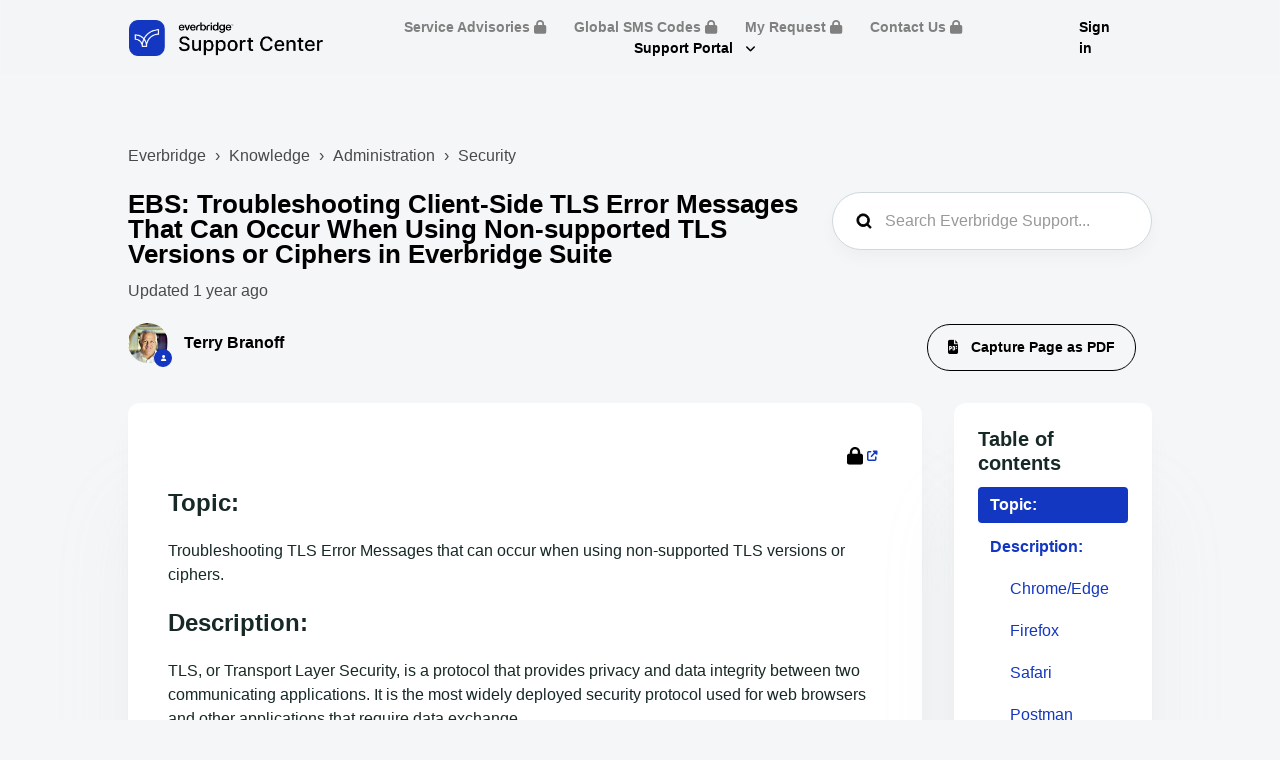

--- FILE ---
content_type: text/html; charset=utf-8
request_url: https://supportcenter.everbridge.com/hc/en-us/articles/19141915476763-EBS-Troubleshooting-Client-Side-TLS-Error-Messages-That-Can-Occur-When-Using-Non-supported-TLS-Versions-or-Ciphers-in-Everbridge-Suite
body_size: 18565
content:
<!DOCTYPE html>
<html dir="ltr" lang="en-US">
<head>
  <meta charset="utf-8" />
  <!-- v26850 -->


  <title>EBS: Troubleshooting Client-Side TLS Error Messages That Can Occur When Using Non-supported TLS Versions or Ciphers in Everbridge Suite &ndash; Everbridge</title>

  

  <meta name="description" content="Topic: Troubleshooting TLS Error Messages that can occur when using non-supported TLS versions or ciphers. Description: TLS, or Transport..." /><meta property="og:image" content="https://supportcenter.everbridge.com/hc/theming_assets/01HZPJWD6DCK9HTMNPEDNZ94NX" />
<meta property="og:type" content="website" />
<meta property="og:site_name" content="Everbridge" />
<meta property="og:title" content="EBS: Troubleshooting Client-Side TLS Error Messages That Can Occur When Using Non-supported TLS Versions or Ciphers in Everbridge Suite" />
<meta property="og:description" content="Topic:
Troubleshooting TLS Error Messages that can occur when using non-supported TLS versions or ciphers.
Description:
TLS, or Transport Layer Security, is a protocol that provides privacy and dat..." />
<meta property="og:url" content="https://supportcenter.everbridge.com/hc/en-us/articles/19141915476763-EBS-Troubleshooting-Client-Side-TLS-Error-Messages-That-Can-Occur-When-Using-Non-supported-TLS-Versions-or-Ciphers-in-Everbridg..." />
<link rel="canonical" href="https://supportcenter.everbridge.com/hc/en-us/articles/19141915476763-EBS-Troubleshooting-Client-Side-TLS-Error-Messages-That-Can-Occur-When-Using-Non-supported-TLS-Versions-or-Ciphers-in-Everbridge-Suite">
<link rel="alternate" hreflang="en-us" href="https://supportcenter.everbridge.com/hc/en-us/articles/19141915476763-EBS-Troubleshooting-Client-Side-TLS-Error-Messages-That-Can-Occur-When-Using-Non-supported-TLS-Versions-or-Ciphers-in-Everbridge-Suite">
<link rel="alternate" hreflang="x-default" href="https://supportcenter.everbridge.com/hc/en-us/articles/19141915476763-EBS-Troubleshooting-Client-Side-TLS-Error-Messages-That-Can-Occur-When-Using-Non-supported-TLS-Versions-or-Ciphers-in-Everbridge-Suite">

  <link rel="stylesheet" href="//static.zdassets.com/hc/assets/application-f34d73e002337ab267a13449ad9d7955.css" media="all" id="stylesheet" />
  <link rel="stylesheet" type="text/css" href="/hc/theming_assets/15158276/9424424906139/style.css?digest=45677155088411">

  <link rel="icon" type="image/x-icon" href="/hc/theming_assets/01HZPJWDAS2JRQJX3BWVAAT6GT">

    <script async src="https://www.googletagmanager.com/gtag/js?id=G-XPNFK0TG1N"></script>
<script>
  window.dataLayer = window.dataLayer || [];
  function gtag(){dataLayer.push(arguments);}
  gtag('js', new Date());
  gtag('config', 'G-XPNFK0TG1N');
</script>


  <meta name="viewport" content="width=device-width, initial-scale=1.0" />

<!--
<meta http-equiv="Content-Security-Policy" 
      content="default-src blob: data: 'unsafe-inline' 'unsafe-eval' https://*; 
               img-src blob: data: https://*;
               script-src data: 'unsafe-inline' 'unsafe-eval'; 
               script-src-elem 'unsafe-inline' 'unsafe-eval' https://*; 
               script-src-attr 'unsafe-inline' 'unsafe-eval';
               style-src-elem 'unsafe-inline' 'unsafe-eval' https://*;
               object-src blob: https://*;
               worker-src blob: https://*;
               frame-src *;
               media-src *;
               child-src blob: *;
"/>
-->

<script src="https://ajax.googleapis.com/ajax/libs/jquery/3.6.4/jquery.min.js" integrity="sha384-UG8ao2jwOWB7/oDdObZc6ItJmwUkR/PfMyt9Qs5AwX7PsnYn1CRKCTWyncPTWvaS" crossorigin="anonymous"></script>

<link rel="preconnect" href="https://fonts.gstatic.com" />










<link href="https://fonts.googleapis.com/css2?family=Inter:wght@400;500;700&display=swap"
  rel="stylesheet" integrity="sha384-EkH/e7cnQPMj393trWz2aVMgKF/n6mS059rT8PDldt2DGuNkZq45aFcRXskqoGAT" crossorigin="anonymous">















<link
  href="https://fonts.googleapis.com/css2?family=Inter:wght@400;500;700&display=swap"
  rel="stylesheet" integrity="sha384-EkH/e7cnQPMj393trWz2aVMgKF/n6mS059rT8PDldt2DGuNkZq45aFcRXskqoGAT" crossorigin="anonymous">







<link rel="stylesheet" href="https://cdnjs.cloudflare.com/ajax/libs/font-awesome/6.2.0/css/all.min.css" integrity="sha512-xh6O/CkQoPOWDdYTDqeRdPCVd1SpvCA9XXcUnZS2FmJNp1coAFzvtCN9BmamE+4aHK8yyUHUSCcJHgXloTyT2A==" crossorigin="anonymous" referrerpolicy="no-referrer" />
<link rel="stylesheet" href="//cdn.jsdelivr.net/gh/highlightjs/cdn-release@10.7.2/build/styles/github.min.css" integrity="sha384-yaOEEinoAKxVHv1ZCY3vqJeRItlRVwZ9pyTCCJLHlyHNndGZIF+S30C1+8oRQ2sz" crossorigin="anonymous">
<link rel="stylesheet" href="//cdn.jsdelivr.net/npm/magnific-popup@1.1.0/dist/magnific-popup.min.css" integrity="sha384-BzI6huNjli1y/9x1UdWL6qKDFkPsARwL5jA52HvMQscsUrvEx/0sxAoQw8Lr+Dgw" crossorigin="anonymous">
<link rel="stylesheet" href="/hc/theming_assets/01HZPJWAYRKJHHMN57JV0TVYTW">

<script src="//cdn.jsdelivr.net/npm/jquery@3.6.0/dist/jquery.min.js" integrity="sha384-vtXRMe3mGCbOeY7l30aIg8H9p3GdeSe4IFlP6G8JMa7o7lXvnz3GFKzPxzJdPfGK" crossorigin="anonymous"></script>
<script src="//cdn.jsdelivr.net/npm/magnific-popup@1.1.0/dist/jquery.magnific-popup.min.js" integrity="sha384-fexNtx3nPE3sjIQuGk8G2X8X/aSEBVMC58R839hkgsY/Xjhvkm7m2otGhwrdESWj" crossorigin="anonymous"></script>
<script src="//cdn.jsdelivr.net/gh/highlightjs/cdn-release@10.7.2/build/highlight.min.js" integrity="sha384-3s6jGaYCRJMSo8TSyvHYG4ejjGQaqxMeQYtHIY2dahoVW25bu+lzC0UhJ3RXN5nK" crossorigin="anonymous"></script>

<script>
  window.LotusConfig = {};
  LotusConfig.css = {
    activeClass: 'is-active',
    hiddenClass: 'is-hidden'
  };
  LotusConfig.signedIn = false;
</script>
<script src="https://cdn.jsdelivr.net/npm/@ryangjchandler/spruce@2.x.x/dist/spruce.umd.js" integrity="sha384-NlZFG4/R2oXI//Or4wLm1Gy5tpOEu/2R8BhBNlsdXe4V9Contag/9iSi6rJ8V8qV" crossorigin="anonymous"></script>
<script>
  LotusConfig.icons = {
      12927152352925: "/hc/theming_assets/01HZPJW5D3WWXGDCAK1R23TPK5",
      default: "/hc/theming_assets/01HZPJW5D3WWXGDCAK1R23TPK5",
  } 
  document.addEventListener("alpine:init", () => {
    Alpine.store('mobileMenu', {
      isOpen: false,
    });
  });
</script>
<script defer src="https://unpkg.com/alpinejs@3.x.x/dist/cdn.min.js"></script>
<script src="/hc/theming_assets/01HZPJWB373EWHV3H4F334JKCC"></script>
<script src="/hc/theming_assets/01HZPJW93MGVHMY8QCPWE23ZX9"></script>
<script src="/hc/theming_assets/01HZPJW8YY9QE2185SJ8KJZBCB"></script>
<script src="/hc/theming_assets/01HZPJW9CE75YN4K4CYS0D130C"></script>
<script src="/hc/theming_assets/01HZPJW9NFV4RRJ2FJVYR88SPD"></script>
<script src="/hc/theming_assets/01HZPJWAG9D05AWPGC2A9V2HNR"></script>
<script src="/hc/theming_assets/01HZPJW8HC4V3F4ZZBCMDV3K5T"></script>
<script src="/hc/theming_assets/01HZPJWAMJZCVJ8XASDBGT4ASS"></script>
<script src="/hc/theming_assets/01HZPJW9Y6BK0RV3H3DHCJ71G6"></script>
<script src="/hc/theming_assets/01HZPJWABWJZD77X0EMJMWCNWF"></script>
<script src="/hc/theming_assets/01HZPJW9SR68FQCGM96HKQH3TT"></script>

  <script src="/hc/theming_assets/01HZPJW9H19JBVHNEEBS2ZAVT1"></script>
  <script src="/hc/theming_assets/01J67MVKB5M2KAHBM8TMCPQXMV"></script>



<script src="/hc/theming_assets/01HZPJW7110VR68BKVQ5DHN39R"></script>

<link rel="stylesheet" href="/hc/theming_assets/01HZPJWBN78GV9YQ5G1393ZC6T" />
<script src="/hc/theming_assets/01HZPJWBGH5HVPJ0EPK2QT07ZX"></script>
<link rel="stylesheet" href="/hc/theming_assets/01HZPJWC2VTWASCEBQ3ZJJHXHP">
<script src="/hc/theming_assets/01HZPJWC79E5BEAQ5CYHMER80S"></script>

<script src="/hc/theming_assets/01HZPJWBYF5W7RR98AENEYE6RR"></script>

<!--  Hide default forms dropdown on the form selection page -->
<script>
  window.addEventListener('load', () => {
    const defaultForm = document.querySelector('.lt-new-request-form--form');
    const urlParts = window.location.href.split('/');
    const isFormSubmitted = urlParts[urlParts.length - 1]  === 'requests';
    const hasTicketFormId = window.location.href.indexOf('?ticket_form_id') > -1;

    if (defaultForm && (hasTicketFormId || isFormSubmitted)) {
      defaultForm.classList.remove('is-hidden');
    }
  })
</script>

<!-- Technical Support Request Page requirements - Added by Jason Wong Aug 30th, 2023 -->
<!-- jQuery Modal -->
<link rel="stylesheet" href="https://ajax.googleapis.com/ajax/libs/jqueryui/1.13.2/themes/smoothness/jquery-ui.css" integrity="sha384-s5lqL1NMu1TdDS/75EsR2IKqj5g2SbplE63nRqwT70/kcm2uFLqKGOCp1phJ2ENd" crossorigin="anonymous">
<script src="https://ajax.googleapis.com/ajax/libs/jqueryui/1.13.2/jquery-ui.min.js" integrity="sha384-4D3G3GikQs6hLlLZGdz5wLFzuqE9v4yVGAcOH86y23JqBDPzj9viv0EqyfIa6YUL" crossorigin="anonymous"></script>
<script src="https://cdnjs.cloudflare.com/ajax/libs/jquery-modal/0.9.1/jquery.modal.min.js" integrity="sha384-Dpvb6G4ktVeNKdI82iTfO+xNLZc5nzIJ9725kAa+FkSEixRG1rw1pkOJuIEF9s0/" crossorigin="anonymous"></script>
<link rel="stylesheet" href="https://cdnjs.cloudflare.com/ajax/libs/jquery-modal/0.9.1/jquery.modal.min.css"  integrity="sha384-UzZANHqi5XtMzJEIw1062n1nwy1o4PibRAVzTc15NN6/rubXbjgPIbtp4NMbrz2s" crossorigin="anonymous"/>

<!-- Show the Chatbot widget if logged-in AND org doesn't have ai_chatbot_optout tag -->
<script>
(function() {
  function displayLauncherForSignedInUsers() {
    if (typeof HelpCenter !== 'undefined' && HelpCenter.user) {
      var isSignedIn = HelpCenter.user.role !== 'anonymous';
      
      if (isSignedIn) {
        // Check if user's organization has the ai_chatbot_optout tag
        var hasOptOutTag = false;
        
        if (HelpCenter.user.organizations && HelpCenter.user.organizations.length > 0) {
          // Check all organizations the user belongs to
          hasOptOutTag = HelpCenter.user.organizations.some(function(org) {
            return org.tags && org.tags.includes('ai_chatbot_optout');
          });
        }
        
        // Only show chatbot if user is signed in AND doesn't have opt-out tag
        if (!hasOptOutTag) {
          // Remove the CSS rules to show the chatbot
          const style = document.createElement('style');
          style.innerHTML = `
            div[style*="z-index: 999999"][style*="position: fixed"][style*="bottom"][style*="right"] {
              display: flex !important;
              visibility: visible !important;
            }
            iframe[id="launcher"] {
              display: block !important;
              visibility: visible !important;
              border-radius: 50px !important;
            }
          `;
          document.head.appendChild(style);
        }
      }
    } else {
      setTimeout(displayLauncherForSignedInUsers, 100);
    }
  }
  
  displayLauncherForSignedInUsers();
})();
</script>
  
</head>
<body class="community-enabled">
  
  
  

  <!-- Google Tag Manager (noscript) -->
<noscript><iframe src="https://www.googletagmanager.com/ns.html?id=GTM-5XC4BK7H"
height="0" width="0" style="display:none;visibility:hidden"></iframe></noscript>
<!-- End Google Tag Manager (noscript) -->

<a class="lt-skip-navigation" tabindex="1" href="#main-content">Skip to main content</a>
<div class="lt-layout">

  <header class="lt-topbar lt-container lt-pb-4 lt-pt-7 lt-py-lg-3 lt-d-print-none" data-topbar>
    <div class="lt-container-inner lt-topbar__wrap lt-d-flex lt-align-items-center lt-justify-content-between lt-w-100 lt-position-relative">
      <div class="lt-d-flex lt-align-items-center">
        <a title="Home" href="/hc/en-us">
        <img class="lt-topbar__logo" src="/hc/theming_assets/01HZPJWD6DCK9HTMNPEDNZ94NX" alt="Logo">
        </a>
        
      </div>

      <button class="lt-menu-toggle" aria-label="Toggle navigation menu" aria-controls="user-nav" type="button"
        x-data="{}" x-bind:aria-expanded="$store.mobileMenu.isOpen" x-bind:class="{'is-active': $store.mobileMenu.isOpen}"
        x-on:click="$store.mobileMenu.isOpen = !$store.mobileMenu.isOpen"
        x-on:keydown.escape="$store.mobileMenu.isOpen = false">
        <span></span>
      </button>

      <nav
        class="lt-topbar__controls lt-d-flex lt-flex-column lt-align-items-start lt-flex-lg-row lt-justify-content-lg-end lt-flex-lg-grow-1 lt-align-items-lg-center"
        id="user-nav" x-data="{}" x-bind:aria-expanded="$store.mobileMenu.isOpen"
        x-bind:class="{'is-active': $store.mobileMenu.isOpen}" x-on:keydown.escape="$store.mobileMenu.isOpen = false">
        

<div class="lt-topbar__main-nav lt-flex-lg-grow-1 lt-justify-content-lg-center lt-text-lg-center">
            
  					
            
<!-- extra link -->


<span header-tooltip="Login required to view this content" style="cursor: help;">
    <a class="lt-topbar__link" href="#" style="pointer-events: none; color: gray; text-decoration: none;" target="_blank">
        Service Advisories <i class="fa-solid fa-lock"></i>
    </a>
</span>



<span header-tooltip="Login required to view this content" style="cursor: help;">
    <a class="lt-topbar__link" href="#" style="pointer-events: none; color: gray; text-decoration: none;" target="_blank">
        Global SMS Codes <i class="fa-solid fa-lock"></i>
    </a>
</span>



<span header-tooltip="Login required to view this content" style="cursor: help;">
    <a class="lt-topbar__link" href="#" style="pointer-events: none; color: gray; text-decoration: none;" target="_blank">
        My Request <i class="fa-solid fa-lock"></i>
    </a>
</span>



<span header-tooltip="Login required to view this content" style="cursor: help;">
    <a class="lt-topbar__link" href="#" style="pointer-events: none; color: gray; text-decoration: none;" target="_blank">
        Contact Us <i class="fa-solid fa-lock"></i>
    </a>
</span>

  
  
            
  					
  					
            
 					  
 						
          
        <!-- New dropdown for Support - Milo -->
        <div class="lt-dropdown lt-dropdown--topbar">
            <button class="lt-dropdown-toggle lt-btn--topbar" aria-haspopup="true">
                Support Portal
            </button>
            <span class="lt-dropdown-menu lt-dropdown-menu--topbar" role="menu">
              <a href="https://supportportal.everbridge.com/hc/en-us" role="menuitem">
                    Home Page
              </a>
              <a href="https://support.xmatters.com/hc/en-us" role="menuitem">
                    xMatters
                </a>
                <a href="https://support.snapcomms.com/hc/en-us" role="menuitem">
                    Snapcomms
                </a>
              <a href="https://supportcenter.nixle.com/hc/en-us" role="menuitem">
                    Nixle
                </a>
              <a href="https://support-publicwarning.everbridge.com/hc/en-us/requests" role="menuitem">
                    Public Warning
              </a>
              <a href="https://support.redskytech.com/hc/en-us" role="menuitem">
                    RedSky
              </a>
                <div class="lt-dropdown-submenu">
                <span role="menuitem" class="lt-dropdown-submenu-trigger" onclick="event.stopPropagation(); return false;">
        						Infinite Blue
    						</span>
            		<span class="lt-dropdown-submenu-content">
                <a href="https://support-bcic.infiniteblue.com/hc/en-us" role="menuitem">BC in the Cloud</a>
                <a href="https://support-platform.infiniteblue.com/hc/en-us" role="menuitem">Platform</a>
                <a href="https://services-acs.infiniteblue.com/hc/en-us" role="menuitem">Administrative Concierge Service</a>
            		</span>
        				</div>

            </span>
        </div>
    </div>


<style>
.lt-dropdown-submenu {
    position: relative;
}

.lt-dropdown-submenu-content {
    display: none;
    position: absolute;
    left: 100%;
    top: 0;
    min-width: 200px;
    background: white;
    box-shadow: 0 2px 4px rgba(0,0,0,0.1);
    border-radius: 4px;
    padding: 8px 0;
}

.lt-dropdown-submenu:hover .lt-dropdown-submenu-content {
    display: flex;
    flex-direction: column;
}

.lt-dropdown-submenu-content a {
    padding: 8px 16px;
    color: inherit;
    text-decoration: none;
    white-space: nowrap;
}

.lt-dropdown-submenu-content a:hover {
    background-color: #f5f5f5;
}

.lt-dropdown-submenu-trigger:after {
    content: '›';
    margin-left: 8px;
}
</style>
              
        <div class="lt-topbar__right">
          
          

          
          
          <a class="lt-topbar__link" rel="nofollow" data-auth-action="signin" title="Opens a dialog" role="button" href="https://everbridgesupport.zendesk.com/access?brand_id=9424424906139&amp;return_to=https%3A%2F%2Fsupportcenter.everbridge.com%2Fhc%2Fen-us%2Farticles%2F19141915476763-EBS-Troubleshooting-Client-Side-TLS-Error-Messages-That-Can-Occur-When-Using-Non-supported-TLS-Versions-or-Ciphers-in-Everbridge-Suite">
          Sign in
          </a>
          
          

          
          <div class="lt-dropdown language-selector language-selector--flags" aria-haspopup="true">
            <a data-url="/hc/change_language/en-us?return_to=%2Fhc%2Fen-us%2Farticles%2F19141915476763-EBS-Troubleshooting-Client-Side-TLS-Error-Messages-That-Can-Occur-When-Using-Non-supported-TLS-Versions-or-Ciphers-in-Everbridge-Suite" class="lt-dropdown-toggle topbar__link">
              English (US)
            </a>
              <span class="lt-dropdown-menu lt-dropdown-menu--topbar" role="menu">
                
                  <a data-url="/hc/change_language/de?return_to=%2Fhc%2Fde" href="/hc/change_language/de?return_to=%2Fhc%2Fde" dir="ltr" rel="nofollow"
                  role="menuitem">
                    Deutsch
                  </a>
                
              </span>
          </div>
          
        </div>
      </nav>
    </div>
    <div class="lt-topbar__line"></div>
    
<!-- Quick Action Button
 
-->
 
 </header>
  <div class="lt-layout__main">
    
<style>
  .quick-action-fab {
    position: fixed;
    bottom: 20px;
    right: 20px;
    z-index: 9999;
  }
  .fab-button {
    width: 50px;
    height: 50px;
    border-radius: 50%;
    background-color: #37474F;
    color: #ffffff;
    border: none;
    cursor: pointer;
    display: flex;
    align-items: center;
    justify-content: center;
    font-size: 20px;
    box-shadow: 0 2px 10px rgba(0, 0, 0, 0.2);
    transition: background-color 0.3s, transform 0.3s;
    position: relative;
  }
  .fab-button:hover {
    background-color: #37474F;
    transform: scale(1.05);
  }
  .quick-action-menu {
    position: absolute;
    bottom: 60px;
    right: 0;
    list-style-type: none;
    padding: 0;
    margin: 0;
    background-color: #fff;
    border-radius: 4px;
    box-shadow: 0 2px 10px rgba(0, 0, 0, 0.1);
    display: none;
    flex-direction: column-reverse;
  }
  .quick-action-item {
    display: block;
    padding: 10px 20px;
    color: #333;
    text-decoration: none;
    transition: background-color 0.3s;
    white-space: nowrap;
  }
  .quick-action-item:hover {
    background-color: #CFD8DC;
  }
  .quick-action-menu.active {
    display: flex;
  }
  .tooltip {
    position: absolute;
    background-color: #333;
    color: #fff;
    padding: 5px 10px;
    border-radius: 4px;
    font-size: 14px;
    white-space: nowrap;
    opacity: 0;
    visibility: hidden;
    transition: opacity 0.3s, visibility 0.3s;
    right: 60px;
    top: 50%;
    transform: translateY(-50%);
  }
  .fab-button:hover .tooltip {
    opacity: 1;
    visibility: visible;
  }
  .quick-action-fab.menu-open .tooltip {
    display: none;
  }
</style>

<!-- <script>
document.addEventListener('DOMContentLoaded', function() {
    const fab = document.querySelector('.quick-action-fab');
    const fabButton = document.querySelector('.fab-button');
    const menu = document.querySelector('.quick-action-menu');
    
    // Only proceed if all required elements exist
    if (fab && fabButton && menu) {
        fabButton.addEventListener('click', function(event) {
            event.stopPropagation();
            menu.classList.toggle('active');
            fab.classList.toggle('menu-open');
        });
        
        document.addEventListener('click', function(event) {
            if (!fab.contains(event.target)) {
                menu.classList.remove('active');
                fab.classList.remove('menu-open');
            }
        });
    }
});
</script> -->

  <main role="main">
    <div class="article" itemscope itemtype="http://schema.org/Article">
  <div class="lt-start-screen-wrap lt-start-screen-wrap--pb lt-container">
    <div class="lt-container-inner">
      <div class="lt-breadcrumbs-wrapper lt-pt-lg-5 lt-pb-lg-4"><ol class="breadcrumbs">
  
    <li title="Everbridge">
      
        <a href="/hc/en-us">Everbridge</a>
      
    </li>
  
    <li title="Knowledge">
      
        <a href="/hc/en-us/categories/9425098838171-Knowledge">Knowledge</a>
      
    </li>
  
    <li title="Administration">
      
        <a href="/hc/en-us/sections/18148475373979-Administration">Administration</a>
      
    </li>
  
    <li title="Security">
      
        <a href="/hc/en-us/sections/19439321068827-Security">Security</a>
      
    </li>
  
</ol>
</div>
      <header class="lt-article__header">
        <div class="lt-row lt-align-items-sm-center lt-mb-4">
          <div
            class="lt-article__search lt-search-box lt-search-box--small lt-search-box--icon lt-mb-4 lt-col-sm-12 lt-col-lg-4 lt-align-self-lg-start lt-d-print-none">
            <form role="search" class="search" data-search="" data-instant="true" autocomplete="off" action="/hc/en-us/search" accept-charset="UTF-8" method="get"><input type="hidden" name="utf8" value="&#x2713;" autocomplete="off" /><input type="search" name="query" id="query" placeholder="Search Everbridge Support..." autocomplete="off" aria-label="Search Everbridge Support..." /></form>
          </div>
          <div class="lt-article__heading lt-col-sm-12 lt-col-lg-8">
            <h1 class="lt-page__title lt-mb-3 lt-order-md-0">EBS: Troubleshooting Client-Side TLS Error Messages That Can Occur When Using Non-supported TLS Versions or Ciphers in Everbridge Suite</h1>
            <div class="lt-article__date">
              
                Updated <time datetime="2024-10-10T16:30:23Z" title="2024-10-10T16:30:23Z" data-datetime="relative">October 10, 2024 16:30</time>
              
            </div>
          </div>
        </div>
        <div class="lt-row lt-align-items-sm-center lt-mb-8">
          
          <div class="lt-col-sm-12 lt-col-lg-12">
            <div class="lt-d-sm-flex lt-justify-content-between lt-align-items-center">
              
                <div class="lt-mb-2 lt-me-sm-4">
                  <div class="lt-entry-info ">
                      <div class="lt-entry-info__avatar">
                        <div
                            class="lt-avatar lt-avatar--agent">
                          <img 
                            class="lt-user-avatar lt-user-avatar--default"
                            src="https://supportcenter.everbridge.com/system/photos/15061972351771/tb.head.cartoon.JPG"  />
                        </div>
                      </div>
                    <div class="lt-entry-info__content">
                      <b>
                        <a class="lt-user-name lt-user-name lt-user-name--hero" href="/hc/en-us/profiles/15048386353435-Terry-Branoff">
                          Terry Branoff
                        </a>
                      </b>

                      
                    </div>
                  </div>
                </div>
              

<div class="lt-article-subscribe lt-d-flex lt-d-print-none lt-align-items-center">
  
    <button class="lt-btn lt-btn--print lt-btn--hero lt-me-3" onclick="javascript:print();">
<!--
      <span class="fa-solid fa-print" aria-hidden="true"></span>
-->
    </button>
  
  <div class="dropdown">
    <button class="download-pdf-btn lt-btn lt-btn--hero lt-me-3">
  <i class="fa-solid fa-file-pdf lt-me-2" aria-hidden="true"></i>
  <span>Capture Page as PDF</span>
</button>
    <div class="dropdown-content">
      <a href="#" data-quality="low">Optimized Resolution</a>
      <a href="#" data-quality="balanced">Standard Resolution</a>
      <a href="#" data-quality="high">High Resolution</a>
    </div>
  </div>
  
</div>
            </div>
          </div>
    
  </div>
      </header>
    </div>
    <div class="lt-hero-unit__decor">
      <div class="lt-hero-unit__decor--svg">
        <svg width='1440' height='91'  fill='none' xmlns='http://www.w3.org/2000/svg'>
          <path class="lt-hero-unit__decor--path" width="100%" d='M0 7H1920V91L0 7Z' fill-opacity='0.05'/>
        </svg>
      </div>
      <div class="lt-hero-unit__decor--svg">
        <svg width='1440' height='91'  fill='none' xmlns='http://www.w3.org/2000/svg'>
          <path class="lt-hero-unit__decor--path" width="100%" d='M0 7H1920V0.5L0 43L0 7Z' fill-opacity='0.1'/>
        </svg>
      </div>
    </div>
  </div>

  <div class="lt-container lt-article-page">    
    <div class="lt-container-inner">
      <div class="lt-article-container" id="main-content">
    
<!-- removed the side navigation - Milo -->
<!--
        <div class="lt-article-container__column lt-article-container__sidenav">
          <div class="lt-block lt-block--shadow" data-sidenav='{"mobileBreakpoint": 991}'></div>
        </div>
-->
        


        <div class="lt-article-container__column lt-article-container__article">
          <div class="lt-block lt-p-4 lt-p-lg-6 lt-article__box">
            <div class="lt-article__body" data-article itemprop="articleBody">
              <p class="article-summary wysiwyg-text-align-right" data-aura-rendered-by="10:1728;a"><a href="/hc/en-us/articles/19141874140827" target="_blank" rel="noopener noreferrer"><img src="/hc/article_attachments/19141886514459" alt="lock-solid.svg" width="16" height="16"></a></p>
<h1 id="h_01J9VM6PS3S96BHF0H8XEN5BC2">Topic:</h1>
<p>Troubleshooting TLS Error Messages that can occur when using non-supported TLS versions or ciphers.</p>
<h1 id="h_01J9VM6PS3S0KMWGT76FNTRRC5">Description:</h1>
<p>TLS, or Transport Layer Security, is a protocol that provides privacy and data integrity between two communicating applications. It is the most widely deployed security protocol used for web browsers and other applications that require data exchange.<br><br>For information on Everbridge supported TLS versions, see knowledge article <a href="/hc/en-us/articles/19141950093851" target="_blank" rel="noopener noreferrer">EBS: What Versions of Transport Layer Security (TLS) Does Everbridge Support?</a><br><br>Below are a list client-side error messages that can occur if you continue to use browsers that do not support strong TLS 1.2 or TLS 1.3 ciphers after the February 1, 2023 update.</p>
<h2 id="h_01J9VM6PS36C0R74JT0HEGG5V3">Chrome/Edge</h2>
<ul>
<li>
<h3 id="h_01J9VM6PS3DHT42J2HPFS5YDN3"><span>Screenshot of error message when the client only supports an obsolete version of TLS</span></h3>
</li>
</ul>
<div style="margin-left: 80px;"><span style="color: #c0392b;"><span style="font-family: Courier New,Courier,monospace;"><strong>Your connection is not fully secure<br>This site uses an outdated security configuration, which may expose your information (for example, passwords, messages, or credit cards) when it is setn to this site. Learn more<br>NET::ERR_SSL_OBSOLETE_VERSION<br><br><img src="/hc/article_attachments/19149859601691" alt="User-added image" width="500" height="274"></strong></span></span></div>
<ul>
<li>
<h3 id="h_01J9VM6PS3YQN97MYJN4B08SVE">Error message for cipher mismatching (such as client only supports TLS 1.3 but the Server does not support TLS 1.3)</h3>
</li>
</ul>
<p style="margin-left: 80px;">&lt;unable to reproduce&gt;</p>
<h2 id="h_01J9VM6PS3VHTKEMAJ2626XMWC">Firefox</h2>
<ul>
<li>
<h3 id="h_01J9VM6PS30KCTTQ27E7ME17W6"><span>Error message when the client only supports an obsolete version of TLS</span></h3>
</li>
</ul>
<p style="margin-left: 80px;"><span style="font-family: Courier New,Courier,monospace;"><span style="color: #c0392b;"><strong>Secure Connection Failed<br>An error occurred during a connection to &lt;web-address&gt;. Peer reports incompatible or unsupported protocol version.<br>Error code: SSL_ERROR_PROTOCOL_VERSION_ALERT</strong></span></span></p>
<ul>
<li style="margin-left: 80px;"><span style="font-family: Courier New,Courier,monospace;"><span style="color: #c0392b;"><strong>The page you are trying to view cannot be shown because the authenticity of the received data could not be verified.</strong></span></span></li>
<li style="margin-left: 80px;"><span style="font-family: Courier New,Courier,monospace;"><span style="color: #c0392b;"><strong>Please contact the website owners to inform them of this problem.</strong></span></span></li>
</ul>
<ul>
<li>
<h3 id="h_01J9VM6PS31XREAQXAKE1HGJ1Z">Screenshot of error message for cipher mismatching (such as client only supports TLS 1.3 but the Server does not support TLS 1.3)</h3>
</li>
</ul>
<p style="margin-left: 80px;"><span style="font-family: Courier New,Courier,monospace;"><span style="color: #c0392b;"><strong>Secure Connection Failed<br>An error occurred during a connection to &lt;web-address&gt;. Cannot communicate securely with peer:<br>no common encryption algorithm(s).<br>Error code: SSL_ERROR_NO_CYPHER_OVERLAP</strong></span></span></p>
<ul>
<li style="margin-left: 80px;"><span style="font-family: Courier New,Courier,monospace;"><span style="color: #c0392b;"><strong>The page you are trying to view cannot be shown because the authenticity of the received data could not be verified.</strong></span></span></li>
<li style="margin-left: 80px;"><span style="font-family: Courier New,Courier,monospace;"><span style="color: #c0392b;"><strong>Please contact the website owners to inform them of this problem.</strong></span></span></li>
</ul>
<p style="margin-left: 80px;"><span style="font-family: Courier New,Courier,monospace;"><span style="color: #3498db;"><strong>Learn more...</strong></span><br><span style="color: #c0392b;"><strong>It looks like your network security settings might be causing this. Do you want the default settings to be restored?</strong></span><br><span style="color: #ffffff;"><strong><span style="background-color: #3498db;">Restore default settings</span></strong></span></span></p>
<h2 id="h_01J9VM6PS30J73AHKE3WWJAJHM" style="margin-left: 80px;"><img src="/hc/article_attachments/19149859660699" alt="User-added image" width="500" height="203"></h2>
<h2 id="h_01J9VM6PS3YRG8PN1MDZGQB9C4"><span>Safari</span></h2>
<ul>
<li>
<h3 id="h_01J9VM6PS3YRFDNJPH6ATD0ZQ6"><span>Error message when the client only supports an obsolete version of TLS</span></h3>
</li>
</ul>
<p style="margin-left: 80px;">&lt;unable to reproduce&gt;</p>
<ul>
<li>
<h3 id="h_01J9VM6PS3HGD4A5BJKBP88BWV">Error message for cipher mismatching (such as client only supports TLS 1.3 but the Server does not support TLS 1.3)</h3>
</li>
</ul>
<p style="margin-left: 80px;"> &lt;unable to reproduce&gt;</p>
<h2 id="h_01J9VM6PS3HJXFQ5H8HTA4JN29"><span>Postman</span></h2>
<ul>
<li>
<h3 id="h_01J9VM6PS3GJES67ZWGRG71DZ1"><span>Error message when the client only supports an obsolete version of TLS</span></h3>
</li>
</ul>
<p style="margin-left: 80px;">Error displays that includes the message:</p>
<p style="margin-left: 120px;"><span style="font-family: Courier New,Courier,monospace;"><strong><span style="color: #c0392b;">OPENSSL internal:HANDSHAKE_FAILURE_ON_CLIENT_HELLO</span></strong></span></p>
<ul style="margin-left: 40px;">
<li>
<h3 id="h_01J9VM6PS318YYKFKJHATKRHNX">Error message for cipher mismatching (such as client only supports TLS 1.3 but the Server does not support TLS 1.3)</h3>
</li>
</ul>
<div style="margin-left: 80px;">Error displays that includes the message:<br> </div>
<div style="margin-left: 120px;"><span style="font-family: Courier New,Courier,monospace;"><strong><span style="color: #c0392b;">OPENSSL internal:NO_CIPHER_MATCH</span></strong></span></div>
<div>
<h2 id="h_01J9VM6PS3D3VRQ9E25EMF08T7">API</h2>
<ul>
<li>
<h3 id="h_01J9VM6PS34RPPCN1DAA37Y2P2"><span>Error message when the client only supports an obsolete version of TLS</span></h3>
</li>
</ul>
<p style="margin-left: 40px;">The auto scripts will show the below error:</p>
<div style="margin-left: 80px;"><span style="font-family: Courier New,Courier,monospace;"><strong><span style="font-size: 11pt;"><span><span style="font-size: 12.0pt;"><span>&gt; raise SSLError(e, request=request)</span></span></span></span></strong></span></div>
<div style="margin-left: 80px;"><span style="font-family: Courier New,Courier,monospace;"><strong><span style="font-size: 11pt;"><span><span style="font-size: 12.0pt;"><span>E requests.exceptions.SSLError: HTTPSConnectionPool(host='</span></span><a href="http://api-stage.everbridge.net" target="_blank" rel="noopener"><span style="font-size: 12.0pt;"><span>&lt;domain-name&gt;.net</span></span></a><span style="font-size: 12.0pt;"><span>', port=443): Max retries exceeded with url: / (Caused by SSLError(SSLError(1, '[<span style="color: #c0392b;">SSL: TLSV1_ALERT_PROTOCOL_VERSION</span>] tlsv1 alert protocol version (_ssl.c:1123)')))</span></span></span></span></strong></span></div>
 
<ul style="margin-left: 40px;">
<li>
<h3 id="h_01J9VM6PS3N5KKGRWYKRH9D7GD">Error message for cipher mismatching (such as client only supports TLS 1.3 but the Server does not support TLS 1.3)</h3>
The auto scripts will show the below error:</li>
</ul>
<div style="margin-left: 80px;"><strong><span style="font-family: Courier New,Courier,monospace;"><span style="font-size: 11pt;"><span><span style="font-size: 12.0pt;"><span>&gt; raise SSLError(e, request=request)<br>E requests.exceptions.SSLError: HTTPSConnectionPool(host='</span></span><a href="http://ebadmin-stage.everbridge.net" target="_blank" rel="noopener"><span style="font-size: 12.0pt;"><span><span style="color: blue;">&lt;domain-name&gt;.net</span></span></span></a><span style="font-size: 12.0pt;"><span>', port=443): Max retries exceeded with url: / (Caused by SSLError(SSLError(1, '[SSL: <span style="color: #c0392b;">SSLV3_ALERT_HANDSHAKE_FAILURE</span>] sslv3 alert handshake failure (_ssl.c:1123)')))</span></span></span></span></span></strong></div>
</div>
            </div>
        
            
            <div data-prevnext></div>
          </div>
        </div>

        <div class="lt-article-container__column lt-article-container__toc lt-d-print-none">
          <div data-toc='{"mobileBreakpoint": 991}'></div>
        </div>
        
      </div>
    </div>
</div>
</div>

<div class="lt-container lt-bg-light lt-py-4 lt-d-print-none">
  <div class="lt-container-inner">
      
        <div class="lt-article-vote lt-col-md-5 lt-mb-6 lt-lg-0">
          <div class="lt-article-vote__question lt-fs-4 lt-mb-4">Was this article helpful?</div>
          <div class="lt-article-vote__controls ">
            <button type="button" class="lt-article-vote__item lt-article-vote__item--up lt-me-1" data-auth-action="signin" aria-label="This article was helpful" aria-pressed="false">Yes</button>
            <button type="button" class="lt-article-vote__item lt-article-vote__item--down lt-ms-1" data-auth-action="signin" aria-label="This article was not helpful" aria-pressed="false">No</button>
          </div>
          <small class="lt-article-vote__count lt-mt-4">
            <span class="lt-article-vote-label">0 out of 0 found this helpful</span>
          </small>
        </div>
      
      <div class="lt-row lt-lg-8">
        
      </div>

    
  </div>
</div>

<!-- Download as PDF -->

<script src="https://cdnjs.cloudflare.com/ajax/libs/html2canvas/1.4.1/html2canvas.min.js" defer></script>
<script src="https://cdnjs.cloudflare.com/ajax/libs/jspdf/2.5.1/jspdf.umd.min.js" defer></script>

<script>
document.addEventListener('DOMContentLoaded', () => {
  // Add a flag based on the template logic for signed_in
  const userSignedIn = false; // This comes from your template

  const createIndicator = () => {
    const indicator = document.createElement('div');
    indicator.id = 'pdf-loading-indicator';
    indicator.style.cssText = `
      position: fixed; top: 50%; left: 50%; transform: translate(-50%, -50%);
      background: rgba(0,0,0,0.7); color: white; padding: 20px; border-radius: 10px; z-index: 10000000;
    `;
    indicator.textContent = 'Generating PDF: 0%';
    document.body.appendChild(indicator);
    return indicator;
  };

  const followArticle = () => {
    if (!userSignedIn) {
      console.log('User not signed in, follow button will not be clicked');
      return; // Do not proceed if the user is not signed in
    }
    
    const followButton = document.querySelector('button[id^="follow-button"]'); // Selects the follow button by its ID
    if (followButton && followButton.getAttribute('data-selected') === 'false') {
      followButton.click(); // Simulate a click if the article is not already followed
      console.log('Follow button clicked');
    } else {
      console.log('Article already followed or follow button not found');
    }
  };

  const handlePDF = async (quality) => {
    const downloadBtn = document.querySelector('.download-pdf-btn');
    downloadBtn.classList.add('lt-btn--disabled');
    downloadBtn.style.pointerEvents = 'none';
    const { jsPDF } = window.jspdf;
    const article = document.querySelector('.lt-article-container__article');
    const title = document.querySelector('.lt-page__title').textContent;
    const indicator = createIndicator();
    const iframeParentDiv = article.querySelector('iframe')?.parentElement;
    const iframeDisplay = iframeParentDiv ? iframeParentDiv.style.display : '';
    if (iframeParentDiv) iframeParentDiv.style.display = 'none';

    let qualityScale, jpegQuality;
    switch (quality) {
      case 'low':
        qualityScale = 1.5;
        jpegQuality = 0.7;
        break;
      case 'balanced':
        qualityScale = 1.8;
        jpegQuality = 0.8;
        break;
      case 'high':
        qualityScale = 2.0;
        jpegQuality = 1.0;
        break;
      default:
        qualityScale = 1.8;
        jpegQuality = 0.8;
    }

    try {
      const pdf = new jsPDF('p', 'pt', 'a4');
      const pdfPageHeight = pdf.internal.pageSize.height;
      const pdfPageWidth = pdf.internal.pageSize.getWidth();

      // Use scrollHeight for more accurate content height
      const articleHeight = article.scrollHeight;
      const articleWidth = article.offsetWidth;
      const scaleFactor = pdfPageWidth / articleWidth;
      const chunkSize = Math.floor(pdfPageHeight / scaleFactor);

      const renderScale = qualityScale;

      console.log(`Calculated chunk size: ${chunkSize} pixels, Article height: ${articleHeight} pixels`);

      const chunks = Math.ceil(articleHeight / chunkSize);

      // Helper function to check if canvas is mostly blank
      const isCanvasBlank = (canvas, threshold = 0.98) => {
        const ctx = canvas.getContext('2d');
        const imageData = ctx.getImageData(0, 0, canvas.width, canvas.height);
        const pixels = imageData.data;
        let whitePixels = 0;
        
        // Sample every 10th pixel for performance
        for (let i = 0; i < pixels.length; i += 40) {
          const r = pixels[i];
          const g = pixels[i + 1];
          const b = pixels[i + 2];
          // Consider pixel "white/blank" if RGB values are all > 250
          if (r > 250 && g > 250 && b > 250) {
            whitePixels++;
          }
        }
        
        const totalSampledPixels = pixels.length / 40;
        const blankRatio = whitePixels / totalSampledPixels;
        return blankRatio > threshold;
      };

      for (let currentChunk = 0; currentChunk < chunks; currentChunk++) {
        const yPosition = currentChunk * chunkSize;
        
        // Skip if we're beyond the actual content
        if (yPosition >= articleHeight) {
          console.log(`Skipping chunk ${currentChunk + 1}: beyond content height`);
          break;
        }
        
        const canvas = await html2canvas(article, { 
          height: Math.min(chunkSize, articleHeight - yPosition),
          y: yPosition,
          scale: renderScale,
          useCORS: true, 
          allowTaint: true,
          logging: false,
          imageTimeout: 0
        });
        
        // Check if this chunk is mostly blank (only for chunks after the first one)
        if (currentChunk > 0 && isCanvasBlank(canvas)) {
          console.log(`Skipping chunk ${currentChunk + 1}: mostly blank`);
          break;
        }
        
        const imgData = canvas.toDataURL('image/jpeg', jpegQuality);
        const imgWidth = pdfPageWidth;
        const imgHeight = (canvas.height * imgWidth) / canvas.width;

        if (currentChunk > 0) {
          pdf.addPage();
        }

        pdf.addImage(imgData, 'JPEG', 0, 0, imgWidth, imgHeight);

        indicator.textContent = `Generating PDF: ${Math.round(((currentChunk + 1) / chunks) * 100)}%`;
        await new Promise(res => setTimeout(res, 0));
      }

      pdf.save(`${title}.pdf`);
      
      // Follow the article after the PDF download, only if user is signed in
      followArticle();
      
    } catch (error) {
      console.error('Error generating PDF:', error);
      alert('An error occurred while generating the PDF. Please try again.');
    } finally {
      document.body.removeChild(indicator);
      if (iframeParentDiv) iframeParentDiv.style.display = iframeDisplay;
      downloadBtn.classList.remove('lt-btn--disabled');
      downloadBtn.style.pointerEvents = '';
    }
  };

  const waitForLibraries = callback => {
    if (window.jspdf && window.html2canvas) callback();
    else requestAnimationFrame(() => waitForLibraries(callback));
  };

  waitForLibraries(() => {
    const dropdown = document.querySelector('.dropdown');
    const dropdownContent = dropdown.querySelector('.dropdown-content');
    const downloadBtn = dropdown.querySelector('.download-pdf-btn');

    const toggleDropdown = () => {
      dropdownContent.style.display = dropdownContent.style.display === 'block' ? 'none' : 'block';
    };

    downloadBtn.addEventListener('click', (e) => {
      e.preventDefault();
      toggleDropdown();
    });

    dropdownContent.addEventListener('click', (e) => {
      if (e.target.tagName === 'A') {
        e.preventDefault();
        const quality = e.target.getAttribute('data-quality');
        handlePDF(quality);
        toggleDropdown();
      }
    });

    // Close the dropdown if clicked outside
    window.addEventListener('click', (e) => {
      if (!dropdown.contains(e.target)) {
        dropdownContent.style.display = 'none';
      }
    });
  });
});

</script>
  
<style>
.dropdown {
  position: relative;
  display: inline-block;
}
.dropdown-content {
  display: none;
  position: absolute;
  background-color: #F5F6F7;
  min-width: 160px;
  box-shadow: 0px 8px 16px 0px rgba(0,0,0,0.2);
  z-index: 10000000;
  border-radius: 4px;
  top: 100%;
  left: 0;
  margin-top: 5px; /* Reduced since we don't need space for the arrow */
  border: 1px solid #1B2327;
  padding: 0;
}
.dropdown-content a {
  color: black;
  padding: 12px 16px;
  text-decoration: none;
  display: block;
  white-space: nowrap;
  font-size: 0.9rem; /* Adjust this value to change the text size */

}
.dropdown-content a:hover {
  background-color: #263238;
  color: white;
} 
  
.lt-start-screen-wrap {
  z-index: 6!important;
  pointer-events: none;
}  
.lt-start-screen-wrap > * {
  pointer-events: auto;
}
  
.lt-start-screen-wrap {
  background-color: transparent !important;
}
.lt-btn--disabled {
  opacity: 0.5;
  cursor: not-allowed;
  transition: none !important;
}
</style>
  
<script>
function transformTablesBasedOnBreadcrumb() {
    // Define breadcrumb sections that should trigger table transformation
    const targetSections = [
        "Weekly Global health Risk Report",
				"Situation Reports",
				"Global Highlights",
				"Trend Analysis",
				"Travel Risk Intelligence Bulletin",
				"Daily Threat Outlook",
				"Context Layers KML",
				"Rapid Resilience Videos",
    ];
    
    // Check if we're in one of the target sections
    function isInTargetSection() {
        const breadcrumbs = document.querySelectorAll('.lt-breadcrumbs-wrapper li[title]');
        
        for (let breadcrumb of breadcrumbs) {
            const title = breadcrumb.getAttribute('title');
            if (targetSections.includes(title)) {
                console.log('Match found:', title);
                return true;
            }
        }
        return false;
    }
    
    // Transform a single table from horizontal to vertical format
    function transformTable(table) {
        const thead = table.querySelector('thead');
        const tbody = table.querySelector('tbody');
        
        if (!thead || !tbody) return;
        
        // Get headers
        const headers = Array.from(thead.querySelectorAll('th')).map(th => th.textContent.trim());
        
        // Get all data rows
        const dataRows = Array.from(tbody.querySelectorAll('tr'));
        
        if (dataRows.length === 0 || headers.length === 0) return;
        
        console.log('Transforming table with headers:', headers);
        
        // Create container for all transformed tables
        const container = document.createElement('div');
        
        // For each data row, create a vertical table
        dataRows.forEach((row, rowIndex) => {
            const cells = Array.from(row.querySelectorAll('td'));
            
            if (cells.length !== headers.length) return;
            
            // Create new vertical table structure with your updated classes
            const newTable = document.createElement('table');
            newTable.style.marginLeft = '0px';
            newTable.style.marginRight = 'auto';
            newTable.className = 'table table--brand'; // Updated class name
            
            const newTbody = document.createElement('tbody');
            
            // Create rows for each field
            headers.forEach((header, index) => {
                const newRow = document.createElement('tr');
                
                // First cell - field name (bold)
                const labelCell = document.createElement('td');
                labelCell.style.textAlign = 'left';
  							labelCell.style.width = '150px'; // Added width styling
                labelCell.innerHTML = `<strong>${header}</strong>`;
                
                // Second cell - field value
                const valueCell = document.createElement('td');
                valueCell.style.borderStyle = 'solid';
                valueCell.style.borderWidth = '1px';
                valueCell.innerHTML = cells[index].innerHTML;
                
                newRow.appendChild(labelCell);
                newRow.appendChild(valueCell);
                newTbody.appendChild(newRow);
            });
            
            newTable.appendChild(newTbody);
            
            // Create new figure wrapper
            const newFigure = document.createElement('figure');
            newFigure.appendChild(newTable);
            
            // Add margin between multiple tables
            if (rowIndex > 0) {
                newFigure.style.marginTop = '20px';
            }
            
            container.appendChild(newFigure);
        });
        
        // Replace the original table with the container
        if (container.children.length > 0) {
            // Check if table is wrapped in a figure
            const parentFigure = table.closest('figure');
            if (parentFigure) {
                parentFigure.parentNode.replaceChild(container, parentFigure);
            } else {
                table.parentNode.replaceChild(container, table);
            }
            console.log('Table transformed successfully');
        }
    }
    
    // Main execution
    console.log('Checking if in target section...');
    if (isInTargetSection()) {
        console.log('In target section, looking for tables...');
        
        // Updated selectors to match your structure - look for horizontal tables that need transformation
        const tables = document.querySelectorAll('.lt-article__body table:has(thead):has(tbody):not(.table--brand), figure table:has(thead):has(tbody):not(.table--brand)');
        console.log('Found tables needing transformation:', tables.length);
        
        // Also try a fallback selector for broader compatibility
        if (tables.length === 0) {
            const allTables = document.querySelectorAll('.lt-article__body table, figure table');
            console.log('Found all tables:', allTables.length);
            
            allTables.forEach((table, index) => {
                console.log(`Checking table ${index + 1}...`);
                
                // Check if table has the expected structure (thead and tbody) and is not already transformed
                const thead = table.querySelector('thead');
                const tbody = table.querySelector('tbody');
                const hasVerticalStructure = tbody && tbody.querySelector('tr td strong');
                
                // Only transform tables that have both thead and tbody and are not already in vertical format
                if (thead && tbody && !hasVerticalStructure && !table.classList.contains('table--brand')) {
                    const thCount = thead.querySelectorAll('th').length;
                    const firstRowTdCount = tbody.querySelector('tr') ? 
                        tbody.querySelector('tr').querySelectorAll('td').length : 0;
                    
                    console.log(`Table ${index + 1}: headers=${thCount}, cells=${firstRowTdCount}`);
                    
                    // Only transform if header count matches first row cell count
                    if (thCount > 0 && thCount === firstRowTdCount) {
                        console.log(`Transforming table ${index + 1}...`);
                        transformTable(table);
                    }
                }
            });
        } else {
            tables.forEach((table, index) => {
                console.log(`Transforming table ${index + 1}...`);
                transformTable(table);
            });
        }
    } else {
        console.log('Not in target section');
    }
}

// Enhanced initialization with multiple timing strategies
function initializeTableTransformation() {
    // Try immediately
    transformTablesBasedOnBreadcrumb();
    
    // Try after a short delay
    setTimeout(transformTablesBasedOnBreadcrumb, 500);
    
    // Try after a longer delay
    setTimeout(transformTablesBasedOnBreadcrumb, 1000);
}

// Run the transformation when the DOM is ready
if (document.readyState === 'loading') {
    document.addEventListener('DOMContentLoaded', initializeTableTransformation);
} else {
    initializeTableTransformation();
}

// Also try when the window is fully loaded
window.addEventListener('load', transformTablesBasedOnBreadcrumb);
</script>
  
<!-- wrapping images in a lightbox class -->
  
<script>
document.addEventListener("DOMContentLoaded", function() {
  // Function to wrap an element with a new parent
  function wrap(el, wrapper) {
    el.parentNode.insertBefore(wrapper, el);
    wrapper.appendChild(el);
  }

  // Select all img elements except those with the excluded classes
      var images = document.querySelectorAll('img:not(.lt-topbar__logo):not(.lt-user-avatar):not(.icon)');

  images.forEach(function(img) {
    // Proceed only if the image is not already inside a link with 'image-with-lightbox' class
    if (!img.parentNode.classList.contains('image-with-lightbox')) {
      // Create an 'a' element with lightbox attributes
      var a = document.createElement('a');
      a.setAttribute('href', img.src);
      a.setAttribute('class', 'image-with-lightbox');
      a.setAttribute('data-ol-has-click-handler', '');

      // Wrap the image with the 'a' element
      wrap(img, a);
    }
  });
});
</script>
  </main>

  </div>
<footer class="lt-footer lt-container lt-py-8 lt-d-print-none">
  <div class="lt-container-inner lt-d-flex lt-flex-column lt-flex-sm-row lt-justify-content-between lt-align-items-center">
    <div class="lt-footer__copyright copyright lt-mb-4 lt-mb-sm-0">
      <p>&copy; Everbridge</p>
      
    </div>
    <div>
      
      <a href="https://www.facebook.com/everbridgeinc/"
        target="_blank" class="lt-footer__social-link fa-brands fa-facebook">
        <span class="sr-only">Facebook</span>
      </a>
      
      
      <a href="https://twitter.com/Everbridge"
        target="_blank" class="lt-footer__social-link fa-brands fa-twitter">
        <span class="sr-only">Twitter</span>
      </a>
      
      
      <a href="https://www.youtube.com/@EverbridgeInc"
        target="_blank" class="lt-footer__social-link fa-brands fa-youtube">
        <span class="sr-only">YouTube</span>
      </a>
      
      
      <a href="https://www.linkedin.com/company/everbridge/"
        target="_blank" class="lt-footer__social-link fa-brands fa-linkedin">
        <span class="sr-only">LinkedIn</span>
      </a>
      
      
    </div>
  </div>
</footer>
</div>

<button class="lt-scroll-to-top fa-solid fa-angle-up lt-d-print-none lt-p-0 lt-d-none lt-d-md-flex lt-justify-content-center lt-align-items-center" data-scroll-to-top>
  <div class="sr-only">Return to top</div>
</button>



<div class="lt-backdrop" x-data="" x-bind:class="{'is-active': $store.mobileMenu.isOpen}"
  x-on:click="$store.mobileMenu.isOpen = false">
</div>


  <div data-custom-blocks-data hidden>
    <div data-field="url">
      
        
          https://everbridgesupport.zendesk.com/hc/en-us/p/community_section
        
      
    </div>
    <div data-field="imageUrl">/hc/theming_assets/01HZPJWDQJ43EX6ZX8PGNVQG26</div>
    <div data-field="title">
      
        Community
      
    </div>
    <div data-field="text">
      
        
      
    </div>
  </div>



  <div data-custom-blocks-data hidden>
    <div data-field="type">custom</div>
    <div data-field="url">
      
        
          https://university.everbridge.com/
        
      
    </div>
    <div data-field="imageUrl">/hc/theming_assets/01HZPJWDWCRAGD292YK39EZQDM</div>
    <div data-field="title">
      
        Everbridge University
      
    </div>
    <div data-field="text">
      
        
      
    </div>
  </div>



  <div data-custom-blocks-data hidden>
    <div data-field="type">custom</div>
    <div data-field="url">
      
        
          https://www.youtube.com/@EverbridgeUniversity
        
      
    </div>
    <div data-field="imageUrl">/hc/theming_assets/01HZPJWE136V5CRYPF3QVD78FH</div>
    <div data-field="title">
      
        EBU YouTube
      
    </div>
    <div data-field="text">
      
        
      
    </div>
  </div>



  <div data-custom-blocks-data hidden>
    <div data-field="type">custom</div>
    <div data-field="url">
      
        
          https://developers.everbridge.net/home
        
      
    </div>
    <div data-field="imageUrl">/hc/theming_assets/01HZPJWE5RB88013D64S6XWAWF</div>
    <div data-field="title">
      
        Developer Portal
      
    </div>
    <div data-field="text">
      
        
      
    </div>
  </div>





<div hidden data-popular-searches>
  
    360, API, Contact Uploads, Notifications, Opt-Out, Password Reset, Permit Listing, SFTP, SSO, SMS, Troubleshooting, Unsubscribe
  
</div>
<script src="/hc/theming_assets/01HZPJWA74AFK5GNMEK17Q3VM4"></script>
<script src="/hc/theming_assets/01HZPJWA2HHGFS63JKWEZSBN58"></script>
<script src="/hc/theming_assets/01HZPJW8P0SV7S2RWGRRNNXBN9"></script>
<script src="/hc/theming_assets/01HZPJW8TFGQNFZ440BZQZNJV9"></script>


  <!-- / -->

  
  <script src="//static.zdassets.com/hc/assets/en-us.bbb3d4d87d0b571a9a1b.js"></script>
  

  <script type="text/javascript">
  /*

    Greetings sourcecode lurker!

    This is for internal Zendesk and legacy usage,
    we don't support or guarantee any of these values
    so please don't build stuff on top of them.

  */

  HelpCenter = {};
  HelpCenter.account = {"subdomain":"everbridgesupport","environment":"production","name":"Everbridge"};
  HelpCenter.user = {"identifier":"da39a3ee5e6b4b0d3255bfef95601890afd80709","email":null,"name":"","role":"anonymous","avatar_url":"https://assets.zendesk.com/hc/assets/default_avatar.png","is_admin":false,"organizations":[],"groups":[]};
  HelpCenter.internal = {"asset_url":"//static.zdassets.com/hc/assets/","web_widget_asset_composer_url":"https://static.zdassets.com/ekr/snippet.js","current_session":{"locale":"en-us","csrf_token":null,"shared_csrf_token":null},"usage_tracking":{"event":"article_viewed","data":"[base64]--6415e33302941a2f0f30ba84397a31f6dc61dc31","url":"https://supportcenter.everbridge.com/hc/activity"},"current_record_id":"19141915476763","current_record_url":"/hc/en-us/articles/19141915476763-EBS-Troubleshooting-Client-Side-TLS-Error-Messages-That-Can-Occur-When-Using-Non-supported-TLS-Versions-or-Ciphers-in-Everbridge-Suite","current_record_title":"EBS: Troubleshooting Client-Side TLS Error Messages That Can Occur When Using Non-supported TLS Versions or Ciphers in Everbridge Suite","current_text_direction":"ltr","current_brand_id":9424424906139,"current_brand_name":"Everbridge Support","current_brand_url":"https://everbridgesupport.zendesk.com","current_brand_active":true,"current_path":"/hc/en-us/articles/19141915476763-EBS-Troubleshooting-Client-Side-TLS-Error-Messages-That-Can-Occur-When-Using-Non-supported-TLS-Versions-or-Ciphers-in-Everbridge-Suite","show_autocomplete_breadcrumbs":true,"user_info_changing_enabled":false,"has_user_profiles_enabled":true,"has_end_user_attachments":true,"user_aliases_enabled":false,"has_anonymous_kb_voting":false,"has_multi_language_help_center":true,"show_at_mentions":true,"embeddables_config":{"embeddables_web_widget":true,"embeddables_help_center_auth_enabled":true,"embeddables_connect_ipms":false},"answer_bot_subdomain":"static","gather_plan_state":"subscribed","has_article_verification":true,"has_gather":true,"has_ckeditor":false,"has_community_enabled":true,"has_community_badges":true,"has_community_post_content_tagging":false,"has_gather_content_tags":true,"has_guide_content_tags":true,"has_user_segments":true,"has_answer_bot_web_form_enabled":false,"has_garden_modals":false,"theming_cookie_key":"hc-da39a3ee5e6b4b0d3255bfef95601890afd80709-2-preview","is_preview":false,"has_search_settings_in_plan":true,"theming_api_version":2,"theming_settings":{"toggle_translations":false,"body_bg":"rgba(236, 239, 241, 0.5)","brand_primary":"rgba(20, 55, 193, 1)","text_color":"#172926","border_color":"rgba(236, 239, 241, 1)","text_light_color":"#555D5C","link_color":"rgba(20, 55, 193, 1)","brand_info":"rgba(16, 22, 129, 1)","brand_success":"rgba(2, 132, 72, 1)","brand_warning":"rgba(224, 106, 0, 1)","brand_danger":"rgba(130, 9, 21, 1)","font_size_base":"16px","heading_font":"'Inter', Arial, Helvetica, sans-serif","heading_font_weight":"700","font_family_base":"'Inter', Arial, Helvetica, sans-serif","line_height_base":"1.5","logo":"/hc/theming_assets/01HZPJWD6DCK9HTMNPEDNZ94NX","logo_height":"36px","favicon":"/hc/theming_assets/01HZPJWDAS2JRQJX3BWVAAT6GT","border_radius_base":"4px","block_icon":"/hc/theming_assets/01HZPJWDF1ZA6ZYR7RBJT8CMDQ","block_text_color":"rgba(0, 0, 0, 1)","block_1_bg":"rgba(255, 255, 255, 1)","block_2_bg":"rgba(20, 55, 193, 1)","block_3_bg":"rgba(20, 55, 193, 1)","topbar_bg":"rgba(236, 239, 241, 0.2)","topbar_text_color":"rgba(0, 0, 0, 1)","topbar_link_color":"rgba(0, 0, 0, 1)","show_help_center_name":false,"help_center_name":"Help Center","show_category_menu":true,"show_sign_in":true,"show_submit_a_request":false,"topbar_link_1_toggle":true,"topbar_link_1_title":"Global SMS Codes","topbar_link_1_url":"https://everbridgesupport.zendesk.com/hc/en-us/articles/18750693024155","topbar_link_2_toggle":true,"topbar_link_2_title":"My Requests","topbar_link_2_url":"https://everbridgesupport.zendesk.com/hc/en-us/requests","topbar_link_3_toggle":true,"topbar_link_3_title":"Contact Us","topbar_link_3_url":"https://everbridgesupport.zendesk.com/hc/en-us/articles/18910691798043","footer_bg":"rgba(236, 239, 241, 0.2)","footer_text_color":"rgba(0, 0, 0, 1)","footer_link_color":"rgba(0, 0, 0, 1)","footer_social_link_color":"rgba(0, 0, 0, 1)","toggle_footer_creator_text":false,"footer_social_icon_height":"24px","show_faq_block":true,"faq_title":"Current Release Notes","show_info_block":false,"toggle_custom_blocks":true,"category_tree_type":"boxes","toggle_promoted_articles":true,"promoted_articles_type":"list","toggle_contact_boxes":true,"toggle_bottom_cta":false,"toggle_recent_activities":false,"categories_per_line":3,"promoted_articles_per_line":3,"hero_unit_text_color":"rgba(0, 0, 0, 1)","use_hero_unit_image":true,"hero_unit_mask_bg":"rgba(128, 148, 158, 0)","hero_homepage_image":"/hc/theming_assets/01HZPJWDK7EGA2NJBJT9DJ3FS9","hero_text_welcome":"Welcome to Everbridge Support","hero_title":"How can we help?","hero_description":"","search_placeholder":"Search Everbridge Support...","show_hero_unit_button":true,"show_popular_searches":true,"show_bottom_decor":false,"popular_searches_label":"Common Searches","popular_searches_keywords":"360, API, Contact Uploads, Notifications, Opt-Out, Password Reset, Permit Listing, SFTP, SSO, SMS, Troubleshooting, Unsubscribe","info_block_title":"","info_block_text":"","custom_blocks_per_line":4,"custom_blocks_title":"","custom_blocks_icon_size":"2.5rem","custom_block_1_toggle":true,"custom_block_1_type":"custom","custom_block_1_icon":"/hc/theming_assets/01HZPJWDQJ43EX6ZX8PGNVQG26","custom_block_1_title":"Community","custom_block_1_text":"","custom_block_1_url":"https://everbridgesupport.zendesk.com/hc/en-us/p/community_section","custom_block_2_toggle":true,"custom_block_2_type":"custom","custom_block_2_icon":"/hc/theming_assets/01HZPJWDWCRAGD292YK39EZQDM","custom_block_2_title":"Everbridge University","custom_block_2_text":"","custom_block_2_url":"https://university.everbridge.com/","custom_block_3_toggle":true,"custom_block_3_type":"custom","custom_block_3_icon":"/hc/theming_assets/01HZPJWE136V5CRYPF3QVD78FH","custom_block_3_title":"EBU YouTube","custom_block_3_text":"","custom_block_3_url":"https://www.youtube.com/@EverbridgeUniversity","custom_block_4_toggle":true,"custom_block_4_type":"custom","custom_block_4_icon":"/hc/theming_assets/01HZPJWE5RB88013D64S6XWAWF","custom_block_4_title":"Developer Portal","custom_block_4_text":"","custom_block_4_url":"https://developers.everbridge.net/home","custom_block_5_toggle":false,"custom_block_5_type":"custom","custom_block_5_icon":"/hc/theming_assets/01HZPJWEAMD4PYF21TMZ5P998H","custom_block_5_title":"Hidden","custom_block_5_text":"Custom block text","custom_block_5_url":"#","custom_block_6_toggle":false,"custom_block_6_type":"custom","custom_block_6_icon":"/hc/theming_assets/01HZPJWEF3FCWFK9MNVZ091QC8","custom_block_6_title":"Hidden","custom_block_6_text":"Custom block text","custom_block_6_url":"#","bottom_cta_title":"Get in touch","bottom_cta_subtitle":"Still have questions? If you didn't find what you need, you can send an inquiry through our contact form.","bottom_cta_image":"/hc/theming_assets/01HZPJWEKWJYT8NM2V8KZCKQ8R","contact_boxes_title":"","contact_boxes_per_line":4,"contact_boxes_icon_size":"2rem","contact_box_1_toggle":false,"contact_box_1_link_toggle":true,"contact_box_1_url":"https://everbridgesupport.zendesk.com/hc/p/community_section","contact_box_1_icon":"/hc/theming_assets/01HZPJWER2BDSDSEXFV578W6GC","contact_box_1_title":"Community","contact_box_1_text":"","contact_box_2_toggle":false,"contact_box_2_link_toggle":true,"contact_box_2_url":"university.everbridge.com","contact_box_2_icon":"/hc/theming_assets/01HZPJWEY17CNHDN314YPKDZ8T","contact_box_2_title":"Everbridge University","contact_box_2_text":"","contact_box_3_toggle":false,"contact_box_3_link_toggle":true,"contact_box_3_url":"https://www.youtube.com/@EverbridgeUniversity","contact_box_3_icon":"/hc/theming_assets/01HZPJWF3QARBWPKWNFBSKTS1Z","contact_box_3_title":"EBU Youtube","contact_box_3_text":"","contact_box_4_toggle":false,"contact_box_4_link_toggle":true,"contact_box_4_url":"https://developers.everbridge.net/home","contact_box_4_icon":"/hc/theming_assets/01HZPJWF96VTF0QDNF98FA4KJX","contact_box_4_title":"Developer Portal","contact_box_4_text":"","toggle_facebook_icon":true,"facebook_url":"https://www.facebook.com/everbridgeinc/","toggle_twitter_icon":true,"twitter_url":"https://twitter.com/Everbridge","toggle_youtube_icon":true,"youtube_url":"https://www.youtube.com/@EverbridgeInc","toggle_linkedin_icon":true,"linkedin_url":"https://www.linkedin.com/company/everbridge/","toggle_instagram_icon":false,"instagram_url":"https://www.instagram.com/","show_articles_in_section":false,"show_article_author":true,"show_article_comments":false,"show_follow_article":false,"show_print_article":true,"show_article_sharing":false,"show_article_boxes":false,"article_boxes_icon_size":"2rem","article_box_1_toggle":true,"article_box_1_link_toggle":true,"article_box_1_url":"#","article_box_1_icon":"/hc/theming_assets/01HZPJWFE03K1P5HZGY4EPBZ7J","article_box_1_title":"Register your product","article_box_1_text":"You can get support that’s tailored to you, owner exclusives and more","article_box_2_toggle":true,"article_box_2_link_toggle":true,"article_box_2_url":"#","article_box_2_icon":"/hc/theming_assets/01HZPJWFM5V4JBDK112FFEEE5P","article_box_2_title":"Our helpline hours:","article_box_2_text":"8:00am - 8:00pm CST Monday to Friday; 9:00am - 6:00pm CST Saturday","article_box_3_toggle":true,"article_box_3_link_toggle":true,"article_box_3_url":"#","article_box_3_icon":"/hc/theming_assets/01HZPJWFSEX36Q06R0XQQ5NPGJ","article_box_3_title":"Follow us on Twitter","article_box_3_text":"Get the latest news and updates first","article_box_4_toggle":true,"article_box_4_link_toggle":true,"article_box_4_url":"#","article_box_4_icon":"/hc/theming_assets/01HZPJWFY64VPR680XWY9QGS2F","article_box_4_title":"Youtube Support","article_box_4_text":"Fow how-to and support videos please visit our channel","show_follow_section":true,"show_follow_community_post":true,"show_print_post":true,"show_community_post_sharing":false,"show_follow_community_topic":true,"show_new_request_tip":false,"new_request_tip_background":"rgba(194, 207, 251, 0.5)","new_request_tip_text":"Aim to include as much information and detail in your request as possible to reduce delays between replies","request_list_beta":false},"has_pci_credit_card_custom_field":true,"help_center_restricted":false,"is_assuming_someone_else":false,"flash_messages":[],"user_photo_editing_enabled":true,"user_preferred_locale":"en-us","base_locale":"en-us","login_url":"https://everbridgesupport.zendesk.com/access?brand_id=9424424906139\u0026return_to=https%3A%2F%2Fsupportcenter.everbridge.com%2Fhc%2Fen-us%2Farticles%2F19141915476763-EBS-Troubleshooting-Client-Side-TLS-Error-Messages-That-Can-Occur-When-Using-Non-supported-TLS-Versions-or-Ciphers-in-Everbridge-Suite","has_alternate_templates":true,"has_custom_statuses_enabled":true,"has_hc_generative_answers_setting_enabled":true,"has_generative_search_with_zgpt_enabled":false,"has_suggested_initial_questions_enabled":false,"has_guide_service_catalog":true,"has_service_catalog_search_poc":false,"has_service_catalog_itam":false,"has_csat_reverse_2_scale_in_mobile":false,"has_knowledge_navigation":false,"has_unified_navigation":false,"has_unified_navigation_eap_access":false,"has_csat_bet365_branding":false,"version":"v26850","dev_mode":false};
</script>

  
  
  <script src="//static.zdassets.com/hc/assets/hc_enduser-be182e02d9d03985cf4f06a89a977e3d.js"></script>
  <script type="text/javascript" src="/hc/theming_assets/15158276/9424424906139/script.js?digest=45677155088411"></script>
  
</body>
</html>